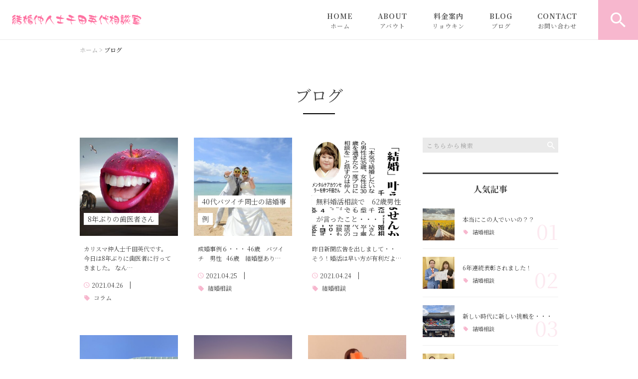

--- FILE ---
content_type: text/html; charset=UTF-8
request_url: https://nakoudoshi-chida.com/blog-achive/page/4/
body_size: 15056
content:
<!DOCTYPE html>
<html lang="ja">
<head>
<meta charset="UTF-8" />
<meta name="viewport" content="width=device-width, initial-scale=1 viewport-fit=cover">
<meta name="format-detection" content="telephone=no">
<link rel="pingback" href="https://nakoudoshi-chida.com/jetb/xmlrpc.php" />
<link rel="shortcut icon" href="https://nakoudoshi-chida.com/jetb/wp-content/uploads/2021/02/favicon.ico" />
<link rel="apple-touch-icon-precomposed" href="https://nakoudoshi-chida.com/jetb/wp-content/uploads/2021/02/2bf4be7ab16c78e1d432ca215ec4f8a8.png" />

<title>ブログ | 結婚仲人士千田英代相談室 - パート 4</title>

		<!-- All in One SEO 4.1.6.2 -->
		<meta name="robots" content="noindex, nofollow, max-snippet:-1, max-image-preview:large, max-video-preview:-1" />
		<link rel="canonical" href="https://nakoudoshi-chida.com/blog-achive/" />
		<meta property="og:locale" content="ja_JP" />
		<meta property="og:site_name" content="結婚仲人士千田英代相談室 | 成婚率優秀として5年連続で表彰されています！実績ある地域密着型のカリスマ結婚仲人士が、本気で結婚したい方に向け、人と人を結ぶお手伝いはもちろん、メンタルケアカウンセラーの資格を活かし婚活の相談やメンタルケアにも丁寧にお応えします。「プロポーズされました！」と成婚者様続出中。安心な成功報酬制なのでお気軽にご相談ください。" />
		<meta property="og:type" content="activity" />
		<meta property="og:title" content="ブログ | 結婚仲人士千田英代相談室 - パート 4" />
		<meta property="og:url" content="https://nakoudoshi-chida.com/blog-achive/" />
		<meta property="og:image" content="https://nakoudoshi-chida.com/jetb/wp-content/uploads/2021/02/no-image1.jpg" />
		<meta property="og:image:secure_url" content="https://nakoudoshi-chida.com/jetb/wp-content/uploads/2021/02/no-image1.jpg" />
		<meta property="og:image:width" content="400" />
		<meta property="og:image:height" content="400" />
		<meta name="twitter:card" content="summary" />
		<meta name="twitter:title" content="ブログ | 結婚仲人士千田英代相談室 - パート 4" />
		<meta name="twitter:image" content="https://nakoudoshi-chida.com/jetb/wp-content/uploads/2021/02/no-image1.jpg" />
		<script type="application/ld+json" class="aioseo-schema">
			{"@context":"https:\/\/schema.org","@graph":[{"@type":"WebSite","@id":"https:\/\/nakoudoshi-chida.com\/#website","url":"https:\/\/nakoudoshi-chida.com\/","name":"\u7d50\u5a5a\u4ef2\u4eba\u58eb\u5343\u7530\u82f1\u4ee3\u76f8\u8ac7\u5ba4","description":"\u6210\u5a5a\u7387\u512a\u79c0\u3068\u3057\u30665\u5e74\u9023\u7d9a\u3067\u8868\u5f70\u3055\u308c\u3066\u3044\u307e\u3059\uff01\u5b9f\u7e3e\u3042\u308b\u5730\u57df\u5bc6\u7740\u578b\u306e\u30ab\u30ea\u30b9\u30de\u7d50\u5a5a\u4ef2\u4eba\u58eb\u304c\u3001\u672c\u6c17\u3067\u7d50\u5a5a\u3057\u305f\u3044\u65b9\u306b\u5411\u3051\u3001\u4eba\u3068\u4eba\u3092\u7d50\u3076\u304a\u624b\u4f1d\u3044\u306f\u3082\u3061\u308d\u3093\u3001\u30e1\u30f3\u30bf\u30eb\u30b1\u30a2\u30ab\u30a6\u30f3\u30bb\u30e9\u30fc\u306e\u8cc7\u683c\u3092\u6d3b\u304b\u3057\u5a5a\u6d3b\u306e\u76f8\u8ac7\u3084\u30e1\u30f3\u30bf\u30eb\u30b1\u30a2\u306b\u3082\u4e01\u5be7\u306b\u304a\u5fdc\u3048\u3057\u307e\u3059\u3002\u300c\u30d7\u30ed\u30dd\u30fc\u30ba\u3055\u308c\u307e\u3057\u305f\uff01\u300d\u3068\u6210\u5a5a\u8005\u69d8\u7d9a\u51fa\u4e2d\u3002\u5b89\u5fc3\u306a\u6210\u529f\u5831\u916c\u5236\u306a\u306e\u3067\u304a\u6c17\u8efd\u306b\u3054\u76f8\u8ac7\u304f\u3060\u3055\u3044\u3002","inLanguage":"ja","publisher":{"@id":"https:\/\/nakoudoshi-chida.com\/#person"}},{"@type":"Person","@id":"https:\/\/nakoudoshi-chida.com\/#person","name":"\u5343\u7530\u82f1\u4ee3","image":{"@type":"ImageObject","@id":"https:\/\/nakoudoshi-chida.com\/blog-achive\/#personImage","url":"https:\/\/secure.gravatar.com\/avatar\/7f254798ed27f890bb4a179b5310a793?s=96&d=mm&r=g","width":96,"height":96,"caption":"\u5343\u7530\u82f1\u4ee3"}},{"@type":"BreadcrumbList","@id":"https:\/\/nakoudoshi-chida.com\/blog-achive\/#breadcrumblist","itemListElement":[{"@type":"ListItem","@id":"https:\/\/nakoudoshi-chida.com\/#listItem","position":1,"item":{"@type":"WebPage","@id":"https:\/\/nakoudoshi-chida.com\/","name":"\u30db\u30fc\u30e0","description":"\u6210\u5a5a\u7387\u512a\u79c0\u3068\u3057\u30665\u5e74\u9023\u7d9a\u3067\u8868\u5f70\u3055\u308c\u3066\u3044\u307e\u3059\uff01\u5b9f\u7e3e\u3042\u308b\u5730\u57df\u5bc6\u7740\u578b\u306e\u30ab\u30ea\u30b9\u30de\u7d50\u5a5a\u4ef2\u4eba\u58eb\u304c\u3001\u672c\u6c17\u3067\u7d50\u5a5a\u3057\u305f\u3044\u65b9\u306b\u5411\u3051\u3001\u4eba\u3068\u4eba\u3092\u7d50\u3076\u304a\u624b\u4f1d\u3044\u306f\u3082\u3061\u308d\u3093\u3001\u30e1\u30f3\u30bf\u30eb\u30b1\u30a2\u30ab\u30a6\u30f3\u30bb\u30e9\u30fc\u306e\u8cc7\u683c\u3092\u6d3b\u304b\u3057\u5a5a\u6d3b\u306e\u76f8\u8ac7\u3084\u30e1\u30f3\u30bf\u30eb\u30b1\u30a2\u306b\u3082\u4e01\u5be7\u306b\u304a\u5fdc\u3048\u3057\u307e\u3059\u3002\u300c\u30d7\u30ed\u30dd\u30fc\u30ba\u3055\u308c\u307e\u3057\u305f\uff01\u300d\u3068\u6210\u5a5a\u8005\u69d8\u7d9a\u51fa\u4e2d\u3002\u5b89\u5fc3\u306a\u6210\u529f\u5831\u916c\u5236\u306a\u306e\u3067\u304a\u6c17\u8efd\u306b\u3054\u76f8\u8ac7\u304f\u3060\u3055\u3044\u3002 - \u30d1\u30fc\u30c8 4","url":"https:\/\/nakoudoshi-chida.com\/"},"nextItem":"https:\/\/nakoudoshi-chida.com\/blog-achive\/#listItem"},{"@type":"ListItem","@id":"https:\/\/nakoudoshi-chida.com\/blog-achive\/#listItem","position":2,"item":{"@type":"WebPage","@id":"https:\/\/nakoudoshi-chida.com\/blog-achive\/","name":"\u30d6\u30ed\u30b0","url":"https:\/\/nakoudoshi-chida.com\/blog-achive\/"},"previousItem":"https:\/\/nakoudoshi-chida.com\/#listItem"}]},{"@type":"WebPage","@id":"https:\/\/nakoudoshi-chida.com\/blog-achive\/#webpage","url":"https:\/\/nakoudoshi-chida.com\/blog-achive\/","name":"\u30d6\u30ed\u30b0 | \u7d50\u5a5a\u4ef2\u4eba\u58eb\u5343\u7530\u82f1\u4ee3\u76f8\u8ac7\u5ba4 - \u30d1\u30fc\u30c8 4","inLanguage":"ja","isPartOf":{"@id":"https:\/\/nakoudoshi-chida.com\/#website"},"breadcrumb":{"@id":"https:\/\/nakoudoshi-chida.com\/blog-achive\/#breadcrumblist"},"image":{"@type":"ImageObject","@id":"https:\/\/nakoudoshi-chida.com\/#mainImage","url":"https:\/\/nakoudoshi-chida.com\/jetb\/wp-content\/uploads\/2021\/02\/sub1.jpg","width":2000,"height":200},"primaryImageOfPage":{"@id":"https:\/\/nakoudoshi-chida.com\/blog-achive\/#mainImage"},"datePublished":"1970-01-01T00:00:00+09:00","dateModified":"1970-01-01T00:00:00+09:00"}]}
		</script>
		<script type="text/javascript" >
			window.ga=window.ga||function(){(ga.q=ga.q||[]).push(arguments)};ga.l=+new Date;
			ga('create', "1", 'auto');
			ga('send', 'pageview');
		</script>
		<script async src="https://www.google-analytics.com/analytics.js"></script>
		<!-- All in One SEO -->

<link rel='dns-prefetch' href='//yubinbango.github.io' />
<link rel='dns-prefetch' href='//static.addtoany.com' />
<link rel='dns-prefetch' href='//s.w.org' />
<link rel="alternate" type="application/rss+xml" title="結婚仲人士千田英代相談室 &raquo; フィード" href="https://nakoudoshi-chida.com/feed/" />
<link rel="alternate" type="application/rss+xml" title="結婚仲人士千田英代相談室 &raquo; コメントフィード" href="https://nakoudoshi-chida.com/comments/feed/" />
<script type="text/javascript">
window._wpemojiSettings = {"baseUrl":"https:\/\/s.w.org\/images\/core\/emoji\/13.1.0\/72x72\/","ext":".png","svgUrl":"https:\/\/s.w.org\/images\/core\/emoji\/13.1.0\/svg\/","svgExt":".svg","source":{"concatemoji":"https:\/\/nakoudoshi-chida.com\/jetb\/wp-includes\/js\/wp-emoji-release.min.js?ver=5.9.12"}};
/*! This file is auto-generated */
!function(e,a,t){var n,r,o,i=a.createElement("canvas"),p=i.getContext&&i.getContext("2d");function s(e,t){var a=String.fromCharCode;p.clearRect(0,0,i.width,i.height),p.fillText(a.apply(this,e),0,0);e=i.toDataURL();return p.clearRect(0,0,i.width,i.height),p.fillText(a.apply(this,t),0,0),e===i.toDataURL()}function c(e){var t=a.createElement("script");t.src=e,t.defer=t.type="text/javascript",a.getElementsByTagName("head")[0].appendChild(t)}for(o=Array("flag","emoji"),t.supports={everything:!0,everythingExceptFlag:!0},r=0;r<o.length;r++)t.supports[o[r]]=function(e){if(!p||!p.fillText)return!1;switch(p.textBaseline="top",p.font="600 32px Arial",e){case"flag":return s([127987,65039,8205,9895,65039],[127987,65039,8203,9895,65039])?!1:!s([55356,56826,55356,56819],[55356,56826,8203,55356,56819])&&!s([55356,57332,56128,56423,56128,56418,56128,56421,56128,56430,56128,56423,56128,56447],[55356,57332,8203,56128,56423,8203,56128,56418,8203,56128,56421,8203,56128,56430,8203,56128,56423,8203,56128,56447]);case"emoji":return!s([10084,65039,8205,55357,56613],[10084,65039,8203,55357,56613])}return!1}(o[r]),t.supports.everything=t.supports.everything&&t.supports[o[r]],"flag"!==o[r]&&(t.supports.everythingExceptFlag=t.supports.everythingExceptFlag&&t.supports[o[r]]);t.supports.everythingExceptFlag=t.supports.everythingExceptFlag&&!t.supports.flag,t.DOMReady=!1,t.readyCallback=function(){t.DOMReady=!0},t.supports.everything||(n=function(){t.readyCallback()},a.addEventListener?(a.addEventListener("DOMContentLoaded",n,!1),e.addEventListener("load",n,!1)):(e.attachEvent("onload",n),a.attachEvent("onreadystatechange",function(){"complete"===a.readyState&&t.readyCallback()})),(n=t.source||{}).concatemoji?c(n.concatemoji):n.wpemoji&&n.twemoji&&(c(n.twemoji),c(n.wpemoji)))}(window,document,window._wpemojiSettings);
</script>
<style type="text/css">
img.wp-smiley,
img.emoji {
	display: inline !important;
	border: none !important;
	box-shadow: none !important;
	height: 1em !important;
	width: 1em !important;
	margin: 0 0.07em !important;
	vertical-align: -0.1em !important;
	background: none !important;
	padding: 0 !important;
}
</style>
	<link rel='stylesheet' id='colorbox-theme1-css'  href='https://nakoudoshi-chida.com/jetb/wp-content/plugins/jquery-colorbox/themes/theme1/colorbox.css?ver=4.6.2' type='text/css' media='screen' />
<link rel='stylesheet' id='wp-block-library-css'  href='https://nakoudoshi-chida.com/jetb/wp-includes/css/dist/block-library/style.min.css?ver=5.9.12' type='text/css' media='all' />
<style id='wp-block-library-theme-inline-css' type='text/css'>
.wp-block-audio figcaption{color:#555;font-size:13px;text-align:center}.is-dark-theme .wp-block-audio figcaption{color:hsla(0,0%,100%,.65)}.wp-block-code>code{font-family:Menlo,Consolas,monaco,monospace;color:#1e1e1e;padding:.8em 1em;border:1px solid #ddd;border-radius:4px}.wp-block-embed figcaption{color:#555;font-size:13px;text-align:center}.is-dark-theme .wp-block-embed figcaption{color:hsla(0,0%,100%,.65)}.blocks-gallery-caption{color:#555;font-size:13px;text-align:center}.is-dark-theme .blocks-gallery-caption{color:hsla(0,0%,100%,.65)}.wp-block-image figcaption{color:#555;font-size:13px;text-align:center}.is-dark-theme .wp-block-image figcaption{color:hsla(0,0%,100%,.65)}.wp-block-pullquote{border-top:4px solid;border-bottom:4px solid;margin-bottom:1.75em;color:currentColor}.wp-block-pullquote__citation,.wp-block-pullquote cite,.wp-block-pullquote footer{color:currentColor;text-transform:uppercase;font-size:.8125em;font-style:normal}.wp-block-quote{border-left:.25em solid;margin:0 0 1.75em;padding-left:1em}.wp-block-quote cite,.wp-block-quote footer{color:currentColor;font-size:.8125em;position:relative;font-style:normal}.wp-block-quote.has-text-align-right{border-left:none;border-right:.25em solid;padding-left:0;padding-right:1em}.wp-block-quote.has-text-align-center{border:none;padding-left:0}.wp-block-quote.is-large,.wp-block-quote.is-style-large,.wp-block-quote.is-style-plain{border:none}.wp-block-search .wp-block-search__label{font-weight:700}.wp-block-group:where(.has-background){padding:1.25em 2.375em}.wp-block-separator{border:none;border-bottom:2px solid;margin-left:auto;margin-right:auto;opacity:.4}.wp-block-separator:not(.is-style-wide):not(.is-style-dots){width:100px}.wp-block-separator.has-background:not(.is-style-dots){border-bottom:none;height:1px}.wp-block-separator.has-background:not(.is-style-wide):not(.is-style-dots){height:2px}.wp-block-table thead{border-bottom:3px solid}.wp-block-table tfoot{border-top:3px solid}.wp-block-table td,.wp-block-table th{padding:.5em;border:1px solid;word-break:normal}.wp-block-table figcaption{color:#555;font-size:13px;text-align:center}.is-dark-theme .wp-block-table figcaption{color:hsla(0,0%,100%,.65)}.wp-block-video figcaption{color:#555;font-size:13px;text-align:center}.is-dark-theme .wp-block-video figcaption{color:hsla(0,0%,100%,.65)}.wp-block-template-part.has-background{padding:1.25em 2.375em;margin-top:0;margin-bottom:0}
</style>
<style id='global-styles-inline-css' type='text/css'>
body{--wp--preset--color--black: #000000;--wp--preset--color--cyan-bluish-gray: #abb8c3;--wp--preset--color--white: #ffffff;--wp--preset--color--pale-pink: #f78da7;--wp--preset--color--vivid-red: #cf2e2e;--wp--preset--color--luminous-vivid-orange: #ff6900;--wp--preset--color--luminous-vivid-amber: #fcb900;--wp--preset--color--light-green-cyan: #7bdcb5;--wp--preset--color--vivid-green-cyan: #00d084;--wp--preset--color--pale-cyan-blue: #8ed1fc;--wp--preset--color--vivid-cyan-blue: #0693e3;--wp--preset--color--vivid-purple: #9b51e0;--wp--preset--gradient--vivid-cyan-blue-to-vivid-purple: linear-gradient(135deg,rgba(6,147,227,1) 0%,rgb(155,81,224) 100%);--wp--preset--gradient--light-green-cyan-to-vivid-green-cyan: linear-gradient(135deg,rgb(122,220,180) 0%,rgb(0,208,130) 100%);--wp--preset--gradient--luminous-vivid-amber-to-luminous-vivid-orange: linear-gradient(135deg,rgba(252,185,0,1) 0%,rgba(255,105,0,1) 100%);--wp--preset--gradient--luminous-vivid-orange-to-vivid-red: linear-gradient(135deg,rgba(255,105,0,1) 0%,rgb(207,46,46) 100%);--wp--preset--gradient--very-light-gray-to-cyan-bluish-gray: linear-gradient(135deg,rgb(238,238,238) 0%,rgb(169,184,195) 100%);--wp--preset--gradient--cool-to-warm-spectrum: linear-gradient(135deg,rgb(74,234,220) 0%,rgb(151,120,209) 20%,rgb(207,42,186) 40%,rgb(238,44,130) 60%,rgb(251,105,98) 80%,rgb(254,248,76) 100%);--wp--preset--gradient--blush-light-purple: linear-gradient(135deg,rgb(255,206,236) 0%,rgb(152,150,240) 100%);--wp--preset--gradient--blush-bordeaux: linear-gradient(135deg,rgb(254,205,165) 0%,rgb(254,45,45) 50%,rgb(107,0,62) 100%);--wp--preset--gradient--luminous-dusk: linear-gradient(135deg,rgb(255,203,112) 0%,rgb(199,81,192) 50%,rgb(65,88,208) 100%);--wp--preset--gradient--pale-ocean: linear-gradient(135deg,rgb(255,245,203) 0%,rgb(182,227,212) 50%,rgb(51,167,181) 100%);--wp--preset--gradient--electric-grass: linear-gradient(135deg,rgb(202,248,128) 0%,rgb(113,206,126) 100%);--wp--preset--gradient--midnight: linear-gradient(135deg,rgb(2,3,129) 0%,rgb(40,116,252) 100%);--wp--preset--duotone--dark-grayscale: url('#wp-duotone-dark-grayscale');--wp--preset--duotone--grayscale: url('#wp-duotone-grayscale');--wp--preset--duotone--purple-yellow: url('#wp-duotone-purple-yellow');--wp--preset--duotone--blue-red: url('#wp-duotone-blue-red');--wp--preset--duotone--midnight: url('#wp-duotone-midnight');--wp--preset--duotone--magenta-yellow: url('#wp-duotone-magenta-yellow');--wp--preset--duotone--purple-green: url('#wp-duotone-purple-green');--wp--preset--duotone--blue-orange: url('#wp-duotone-blue-orange');--wp--preset--font-size--small: 13px;--wp--preset--font-size--medium: 20px;--wp--preset--font-size--large: 36px;--wp--preset--font-size--x-large: 42px;}.has-black-color{color: var(--wp--preset--color--black) !important;}.has-cyan-bluish-gray-color{color: var(--wp--preset--color--cyan-bluish-gray) !important;}.has-white-color{color: var(--wp--preset--color--white) !important;}.has-pale-pink-color{color: var(--wp--preset--color--pale-pink) !important;}.has-vivid-red-color{color: var(--wp--preset--color--vivid-red) !important;}.has-luminous-vivid-orange-color{color: var(--wp--preset--color--luminous-vivid-orange) !important;}.has-luminous-vivid-amber-color{color: var(--wp--preset--color--luminous-vivid-amber) !important;}.has-light-green-cyan-color{color: var(--wp--preset--color--light-green-cyan) !important;}.has-vivid-green-cyan-color{color: var(--wp--preset--color--vivid-green-cyan) !important;}.has-pale-cyan-blue-color{color: var(--wp--preset--color--pale-cyan-blue) !important;}.has-vivid-cyan-blue-color{color: var(--wp--preset--color--vivid-cyan-blue) !important;}.has-vivid-purple-color{color: var(--wp--preset--color--vivid-purple) !important;}.has-black-background-color{background-color: var(--wp--preset--color--black) !important;}.has-cyan-bluish-gray-background-color{background-color: var(--wp--preset--color--cyan-bluish-gray) !important;}.has-white-background-color{background-color: var(--wp--preset--color--white) !important;}.has-pale-pink-background-color{background-color: var(--wp--preset--color--pale-pink) !important;}.has-vivid-red-background-color{background-color: var(--wp--preset--color--vivid-red) !important;}.has-luminous-vivid-orange-background-color{background-color: var(--wp--preset--color--luminous-vivid-orange) !important;}.has-luminous-vivid-amber-background-color{background-color: var(--wp--preset--color--luminous-vivid-amber) !important;}.has-light-green-cyan-background-color{background-color: var(--wp--preset--color--light-green-cyan) !important;}.has-vivid-green-cyan-background-color{background-color: var(--wp--preset--color--vivid-green-cyan) !important;}.has-pale-cyan-blue-background-color{background-color: var(--wp--preset--color--pale-cyan-blue) !important;}.has-vivid-cyan-blue-background-color{background-color: var(--wp--preset--color--vivid-cyan-blue) !important;}.has-vivid-purple-background-color{background-color: var(--wp--preset--color--vivid-purple) !important;}.has-black-border-color{border-color: var(--wp--preset--color--black) !important;}.has-cyan-bluish-gray-border-color{border-color: var(--wp--preset--color--cyan-bluish-gray) !important;}.has-white-border-color{border-color: var(--wp--preset--color--white) !important;}.has-pale-pink-border-color{border-color: var(--wp--preset--color--pale-pink) !important;}.has-vivid-red-border-color{border-color: var(--wp--preset--color--vivid-red) !important;}.has-luminous-vivid-orange-border-color{border-color: var(--wp--preset--color--luminous-vivid-orange) !important;}.has-luminous-vivid-amber-border-color{border-color: var(--wp--preset--color--luminous-vivid-amber) !important;}.has-light-green-cyan-border-color{border-color: var(--wp--preset--color--light-green-cyan) !important;}.has-vivid-green-cyan-border-color{border-color: var(--wp--preset--color--vivid-green-cyan) !important;}.has-pale-cyan-blue-border-color{border-color: var(--wp--preset--color--pale-cyan-blue) !important;}.has-vivid-cyan-blue-border-color{border-color: var(--wp--preset--color--vivid-cyan-blue) !important;}.has-vivid-purple-border-color{border-color: var(--wp--preset--color--vivid-purple) !important;}.has-vivid-cyan-blue-to-vivid-purple-gradient-background{background: var(--wp--preset--gradient--vivid-cyan-blue-to-vivid-purple) !important;}.has-light-green-cyan-to-vivid-green-cyan-gradient-background{background: var(--wp--preset--gradient--light-green-cyan-to-vivid-green-cyan) !important;}.has-luminous-vivid-amber-to-luminous-vivid-orange-gradient-background{background: var(--wp--preset--gradient--luminous-vivid-amber-to-luminous-vivid-orange) !important;}.has-luminous-vivid-orange-to-vivid-red-gradient-background{background: var(--wp--preset--gradient--luminous-vivid-orange-to-vivid-red) !important;}.has-very-light-gray-to-cyan-bluish-gray-gradient-background{background: var(--wp--preset--gradient--very-light-gray-to-cyan-bluish-gray) !important;}.has-cool-to-warm-spectrum-gradient-background{background: var(--wp--preset--gradient--cool-to-warm-spectrum) !important;}.has-blush-light-purple-gradient-background{background: var(--wp--preset--gradient--blush-light-purple) !important;}.has-blush-bordeaux-gradient-background{background: var(--wp--preset--gradient--blush-bordeaux) !important;}.has-luminous-dusk-gradient-background{background: var(--wp--preset--gradient--luminous-dusk) !important;}.has-pale-ocean-gradient-background{background: var(--wp--preset--gradient--pale-ocean) !important;}.has-electric-grass-gradient-background{background: var(--wp--preset--gradient--electric-grass) !important;}.has-midnight-gradient-background{background: var(--wp--preset--gradient--midnight) !important;}.has-small-font-size{font-size: var(--wp--preset--font-size--small) !important;}.has-medium-font-size{font-size: var(--wp--preset--font-size--medium) !important;}.has-large-font-size{font-size: var(--wp--preset--font-size--large) !important;}.has-x-large-font-size{font-size: var(--wp--preset--font-size--x-large) !important;}
</style>
<link rel='stylesheet' id='contact-form-7-css'  href='https://nakoudoshi-chida.com/jetb/wp-content/plugins/contact-form-7/includes/css/styles.css?ver=5.5.4' type='text/css' media='all' />
<link rel='stylesheet' id='wp-pagenavi-css'  href='https://nakoudoshi-chida.com/jetb/wp-content/plugins/wp-pagenavi/pagenavi-css.css?ver=2.70' type='text/css' media='all' />
<link rel='stylesheet' id='ez-icomoon-css'  href='https://nakoudoshi-chida.com/jetb/wp-content/plugins/easy-table-of-contents/vendor/icomoon/style.min.css?ver=2.0.17' type='text/css' media='all' />
<link rel='stylesheet' id='ez-toc-css'  href='https://nakoudoshi-chida.com/jetb/wp-content/plugins/easy-table-of-contents/assets/css/screen.min.css?ver=2.0.17' type='text/css' media='all' />
<style id='ez-toc-inline-css' type='text/css'>
div#ez-toc-container p.ez-toc-title {font-size: 120%;}div#ez-toc-container p.ez-toc-title {font-weight: 500;}div#ez-toc-container ul li {font-size: 95%;}
</style>
<link rel='stylesheet' id='Jet_CMS_style-css'  href='https://nakoudoshi-chida.com/jetb/wp-content/themes/Jet_cms_media_c/style.css?ver=5.9.12' type='text/css' media='all' />
<link rel='stylesheet' id='tablepress-default-css'  href='https://nakoudoshi-chida.com/jetb/wp-content/plugins/tablepress/css/default.min.css?ver=1.14' type='text/css' media='all' />
<link rel='stylesheet' id='addtoany-css'  href='https://nakoudoshi-chida.com/jetb/wp-content/plugins/add-to-any/addtoany.min.css?ver=1.16' type='text/css' media='all' />
<script type='text/javascript' src='https://nakoudoshi-chida.com/jetb/wp-includes/js/jquery/jquery.min.js?ver=3.6.0' id='jquery-core-js'></script>
<script type='text/javascript' src='https://nakoudoshi-chida.com/jetb/wp-includes/js/jquery/jquery-migrate.min.js?ver=3.3.2' id='jquery-migrate-js'></script>
<script type='text/javascript' id='colorbox-js-extra'>
/* <![CDATA[ */
var jQueryColorboxSettingsArray = {"jQueryColorboxVersion":"4.6.2","colorboxInline":"false","colorboxIframe":"false","colorboxGroupId":"","colorboxTitle":"","colorboxWidth":"false","colorboxHeight":"false","colorboxMaxWidth":"false","colorboxMaxHeight":"false","colorboxSlideshow":"false","colorboxSlideshowAuto":"false","colorboxScalePhotos":"true","colorboxPreloading":"false","colorboxOverlayClose":"true","colorboxLoop":"true","colorboxEscKey":"true","colorboxArrowKey":"true","colorboxScrolling":"true","colorboxOpacity":"0.85","colorboxTransition":"elastic","colorboxSpeed":"350","colorboxSlideshowSpeed":"2500","colorboxClose":"close","colorboxNext":"next","colorboxPrevious":"previous","colorboxSlideshowStart":"start slideshow","colorboxSlideshowStop":"stop slideshow","colorboxCurrent":"{current} of {total} images","colorboxXhrError":"This content failed to load.","colorboxImgError":"This image failed to load.","colorboxImageMaxWidth":"95%","colorboxImageMaxHeight":"95%","colorboxImageHeight":"false","colorboxImageWidth":"false","colorboxLinkHeight":"false","colorboxLinkWidth":"false","colorboxInitialHeight":"100","colorboxInitialWidth":"300","autoColorboxJavaScript":"","autoHideFlash":"","autoColorbox":"true","autoColorboxGalleries":"","addZoomOverlay":"","useGoogleJQuery":"","colorboxAddClassToLinks":""};
/* ]]> */
</script>
<script type='text/javascript' src='https://nakoudoshi-chida.com/jetb/wp-content/plugins/jquery-colorbox/js/jquery.colorbox-min.js?ver=1.4.33' id='colorbox-js'></script>
<script type='text/javascript' src='https://nakoudoshi-chida.com/jetb/wp-content/plugins/jquery-colorbox/js/jquery-colorbox-wrapper-min.js?ver=4.6.2' id='colorbox-wrapper-js'></script>
<script type='text/javascript' id='addtoany-core-js-before'>
window.a2a_config=window.a2a_config||{};a2a_config.callbacks=[];a2a_config.overlays=[];a2a_config.templates={};a2a_localize = {
	Share: "共有",
	Save: "ブックマーク",
	Subscribe: "購読",
	Email: "メール",
	Bookmark: "ブックマーク",
	ShowAll: "すべて表示する",
	ShowLess: "小さく表示する",
	FindServices: "サービスを探す",
	FindAnyServiceToAddTo: "追加するサービスを今すぐ探す",
	PoweredBy: "Powered by",
	ShareViaEmail: "メールでシェアする",
	SubscribeViaEmail: "メールで購読する",
	BookmarkInYourBrowser: "ブラウザにブックマーク",
	BookmarkInstructions: "このページをブックマークするには、 Ctrl+D または \u2318+D を押下。",
	AddToYourFavorites: "お気に入りに追加",
	SendFromWebOrProgram: "任意のメールアドレスまたはメールプログラムから送信",
	EmailProgram: "メールプログラム",
	More: "詳細&#8230;",
	ThanksForSharing: "共有ありがとうございます !",
	ThanksForFollowing: "フォローありがとうございます !"
};
</script>
<script type='text/javascript' async src='https://static.addtoany.com/menu/page.js' id='addtoany-core-js'></script>
<script type='text/javascript' async src='https://nakoudoshi-chida.com/jetb/wp-content/plugins/add-to-any/addtoany.min.js?ver=1.1' id='addtoany-jquery-js'></script>
<link rel="https://api.w.org/" href="https://nakoudoshi-chida.com/wp-json/" /><link rel="alternate" type="application/json" href="https://nakoudoshi-chida.com/wp-json/wp/v2/pages/1774" /><link rel="EditURI" type="application/rsd+xml" title="RSD" href="https://nakoudoshi-chida.com/jetb/xmlrpc.php?rsd" />
<link rel="wlwmanifest" type="application/wlwmanifest+xml" href="https://nakoudoshi-chida.com/jetb/wp-includes/wlwmanifest.xml" /> 
<meta name="generator" content="WordPress 5.9.12" />
<link rel='shortlink' href='https://nakoudoshi-chida.com/?p=1774' />
<link rel="alternate" type="application/json+oembed" href="https://nakoudoshi-chida.com/wp-json/oembed/1.0/embed?url=https%3A%2F%2Fnakoudoshi-chida.com%2Fblog-achive%2F" />
<link rel="alternate" type="text/xml+oembed" href="https://nakoudoshi-chida.com/wp-json/oembed/1.0/embed?url=https%3A%2F%2Fnakoudoshi-chida.com%2Fblog-achive%2F&#038;format=xml" />
<!-- Analytics by WP-Statistics v13.1.4 - https://wp-statistics.com/ -->

<!-- BEGIN: WP Social Bookmarking Light HEAD --><script>
    (function (d, s, id) {
        var js, fjs = d.getElementsByTagName(s)[0];
        if (d.getElementById(id)) return;
        js = d.createElement(s);
        js.id = id;
        js.src = "//connect.facebook.net/en_US/sdk.js#xfbml=1&version=v2.7";
        fjs.parentNode.insertBefore(js, fjs);
    }(document, 'script', 'facebook-jssdk'));
</script>
<style type="text/css">.wp_social_bookmarking_light{
    border: 0 !important;
    padding: 10px 0 20px 0 !important;
    margin: 0 !important;
}
.wp_social_bookmarking_light div{
    float: left !important;
    border: 0 !important;
    padding: 0 !important;
    margin: 0 5px 0px 0 !important;
    min-height: 30px !important;
    line-height: 18px !important;
    text-indent: 0 !important;
}
.wp_social_bookmarking_light img{
    border: 0 !important;
    padding: 0;
    margin: 0;
    vertical-align: top !important;
}
.wp_social_bookmarking_light_clear{
    clear: both !important;
}
#fb-root{
    display: none;
}
.wsbl_facebook_like iframe{
    max-width: none !important;
}
.wsbl_pinterest a{
    border: 0px !important;
}
</style>
<!-- END: WP Social Bookmarking Light HEAD -->

<link href="https://fonts.googleapis.com/css?family=Noto+Serif+JP:400,500,700&display=swap" rel="stylesheet">

<link rel="stylesheet" href="https://nakoudoshi-chida.com/jetb/wp-content/themes/Jet_cms_media_c/css/icon.css">
<link rel="stylesheet" href="https://fonts.googleapis.com/icon?family=Material+Icons">
<link rel="stylesheet" href="https://nakoudoshi-chida.com/jetb/wp-content/themes/Jet_cms_media_c/css/animate.min.css">

<!--全体共通-->
<link rel="stylesheet" href="https://jetb.co.jp/media-king/c/css/header_footer_side.css">
<link rel="stylesheet" href="https://jetb.co.jp/media-king/c/css/single_page.css">
<link rel="stylesheet" href="https://jetb.co.jp/media-king/c/css/other.css">
<link rel="stylesheet" href="https://jetb.co.jp/media-king/c/css/jetb_announce.css">
<link rel="stylesheet" href="https://jetb.co.jp/media-king/c/css/jetb_maincontents.css">


<link rel="stylesheet" href="https://jetb.co.jp/media-king/c/css/jet_AddQuicktags.css" type="text/css" />
<link rel="stylesheet" href="https://nakoudoshi-chida.com/jetb/wp-content/themes/Jet_cms_media_c/Jet_Tpl_style.css" type="text/css" />
<link rel="stylesheet" href="https://jetb.co.jp/media-king/c/css/common.css" type="text/css" />
<link rel="stylesheet" href="https://nakoudoshi-chida.com/jetb/wp-content/themes/Jet_cms_media_c/custom/custom.css" type="text/css" />

<!-- Global site tag (gtag.js) - Google Analytics -->
<script async src="https://www.googletagmanager.com/gtag/js?id=G-86VM2NKVJ6"></script>
<script>
  window.dataLayer = window.dataLayer || [];
  function gtag(){dataLayer.push(arguments);}
  gtag('js', new Date());

  gtag('config', 'G-86VM2NKVJ6');
</script>

</head>
<body class="paged page-template page-template-tpl page-template-new_article page-template-tplnew_article-php page page-id-1774 paged-4 page-paged-4" ontouchstart="">
	<div id="top" class="allwrapper">
		<header id="upper" class="cf">
			<h1 class="logo">
				<a href="https://nakoudoshi-chida.com/">
					<img src="https://nakoudoshi-chida.com/jetb/wp-content/uploads/2021/03/logo-2.png" alt="結婚仲人士千田英代相談室">
				</a>
			</h1>

			<div class="menu-trigger" href="#">
				<div class="trigger_wrap">
					<span></span>
					<span></span>
					<span></span>
					<p>MENU</p>
				</div>
			</div>

			<nav class="g_nav cf">
				
				<ul id="menu-%e3%82%b0%e3%83%ad%e3%83%bc%e3%83%90%e3%83%ab%e3%83%8a%e3%83%93" class="g_nav_menu menu"><li><a href="https://nakoudoshi-chida.com/">HOME<span>ホーム</span></a></li>
<li><a href="https://nakoudoshi-chida.com/about/">ABOUT<span>アバウト</span></a></li>
<li><a href="https://nakoudoshi-chida.com/%e6%96%99%e9%87%91%e6%a1%88%e5%86%85/">料金案内<span>リョウキン</span></a></li>
<li class="current"><a href="https://nakoudoshi-chida.com/blog-achive/" aria-current="page">BLOG<span>ブログ</span></a>
<ul class="sub-menu">
	<li><a href="https://nakoudoshi-chida.com/category/%e7%b5%90%e5%a9%9a%e7%9b%b8%e8%ab%87/">結婚相談</a></li>
	<li><a href="https://nakoudoshi-chida.com/category/news/">お知らせ</a></li>
	<li><a href="https://nakoudoshi-chida.com/category/pickup/">ピックアップ</a></li>
	<li><a href="https://nakoudoshi-chida.com/category/column/">コラム</a></li>
</ul>
</li>
<li><a href="https://nakoudoshi-chida.com/contact/">CONTACT<span>お問い合わせ</span></a></li>
</ul>
								<div id="head_search_btn" class="pt-A-bg">
					<p class="pt-A"></p>
				</div>
				<div class="head_search_wrap">
					<div class="flex_cont">
						<form action="https://nakoudoshi-chida.com/" method="get" id="head_searchform">
							<input id="head_words" type="text" name="s" placeholder="テキストを入力して検索" />
							<input id="head_searchBtn" type="submit" name="searchBtn" value="&#xf4a5;" />
						</form>
					</div>
				</div>
							</nav>
		</header>
<div id="archive_area">

<div class="bread_area">
	<div class="breadcrumbs" typeof="BreadcrumbList" vocab="https://schema.org/">
		<!-- Breadcrumb NavXT 7.0.2 -->
<span property="itemListElement" typeof="ListItem"><a property="item" typeof="WebPage" title="Go to 結婚仲人士千田英代相談室." href="https://nakoudoshi-chida.com" class="home" ><span property="name">ホーム</span></a><meta property="position" content="1"></span> &gt; <span class="post post-page current-item">ブログ</span>	</div>
</div>
<!--▼▼▼▼コンテンツエリア▼▼▼▼-->
<h2 id="page_title">
	<span>
		ブログ	</span>
</h2>

<div class="inner cf">
	<main class="archive_cont">
		<ul class="post_list">
						
			<li>
				<a class="post_head" href="https://nakoudoshi-chida.com/column/4365/">
					<h3 class="post_title">
						<span>8年ぶりの歯医者さん</span>
					</h3>
					<p class="img_box imgwrap" href="https://nakoudoshi-chida.com/column/4365/">
													<img src="https://nakoudoshi-chida.com/jetb/wp-content/uploads/2021/04/fantasy-2748828_1280-648x367.jpg" alt="8年ぶりの歯医者さん" />
											</p>
				</a>
				<div class="post_entry">
					<p class="post_txt">
						<a href="https://nakoudoshi-chida.com/column/4365/">
							カリスマ仲人士千田英代です。
今日は8年ぶりに歯医者に行ってきました。
なん…						</a>
					</p>
					<div class="post_info">
						<time class="day_entry">2021.04.26</time>
						<span>|</span>
						<div class="cat_entry">
																				<a class="archive_cat" href="https://nakoudoshi-chida.com/category/column">
								コラム							</a>
																									</div>
					</div>
				</div>
			</li>

			
			<li>
				<a class="post_head" href="https://nakoudoshi-chida.com/%e6%9c%aa%e5%88%86%e9%a1%9e/4360/">
					<h3 class="post_title">
						<span>40代バツイチ同士の結婚事例</span>
					</h3>
					<p class="img_box imgwrap" href="https://nakoudoshi-chida.com/%e6%9c%aa%e5%88%86%e9%a1%9e/4360/">
													<img src="https://nakoudoshi-chida.com/jetb/wp-content/uploads/2021/04/1-432x648.jpg" alt="40代バツイチ同士の結婚事例" />
											</p>
				</a>
				<div class="post_entry">
					<p class="post_txt">
						<a href="https://nakoudoshi-chida.com/%e6%9c%aa%e5%88%86%e9%a1%9e/4360/">
							成婚事例６・・・
46歳　バツイチ　男性
&nbsp;
46歳　結婚歴あり…						</a>
					</p>
					<div class="post_info">
						<time class="day_entry">2021.04.25</time>
						<span>|</span>
						<div class="cat_entry">
																				<a class="archive_cat" href="https://nakoudoshi-chida.com/category/%e7%b5%90%e5%a9%9a%e7%9b%b8%e8%ab%87">
								結婚相談							</a>
																									</div>
					</div>
				</div>
			</li>

			
			<li>
				<a class="post_head" href="https://nakoudoshi-chida.com/%e6%9c%aa%e5%88%86%e9%a1%9e/4353/">
					<h3 class="post_title">
						<span>無料婚活相談で　62歳男性が言ったこと・・・</span>
					</h3>
					<p class="img_box imgwrap" href="https://nakoudoshi-chida.com/%e6%9c%aa%e5%88%86%e9%a1%9e/4353/">
													<img src="https://nakoudoshi-chida.com/jetb/wp-content/uploads/2021/04/1-364x648.png" alt="無料婚活相談で　62歳男性が言ったこと・・・" />
											</p>
				</a>
				<div class="post_entry">
					<p class="post_txt">
						<a href="https://nakoudoshi-chida.com/%e6%9c%aa%e5%88%86%e9%a1%9e/4353/">
							昨日新聞広告を出しまして・・
&nbsp;

そう！婚活は早い方が有利だよ…						</a>
					</p>
					<div class="post_info">
						<time class="day_entry">2021.04.24</time>
						<span>|</span>
						<div class="cat_entry">
																				<a class="archive_cat" href="https://nakoudoshi-chida.com/category/%e7%b5%90%e5%a9%9a%e7%9b%b8%e8%ab%87">
								結婚相談							</a>
																									</div>
					</div>
				</div>
			</li>

			
			<li>
				<a class="post_head" href="https://nakoudoshi-chida.com/news/4341/">
					<h3 class="post_title">
						<span>国立新美術館に行ってきた！</span>
					</h3>
					<p class="img_box imgwrap" href="https://nakoudoshi-chida.com/news/4341/">
													<img src="https://nakoudoshi-chida.com/jetb/wp-content/uploads/2021/04/01ED6DD4-6451-4489-B0C8-38DCAE53CEBB-648x486.jpeg" alt="国立新美術館に行ってきた！" />
											</p>
				</a>
				<div class="post_entry">
					<p class="post_txt">
						<a href="https://nakoudoshi-chida.com/news/4341/">
							今日は、国立新美術館に行ってきました！

これね、ポスターとかでなく、ホント…						</a>
					</p>
					<div class="post_info">
						<time class="day_entry">2021.04.23</time>
						<span>|</span>
						<div class="cat_entry">
																				<a class="archive_cat" href="https://nakoudoshi-chida.com/category/news">
								お知らせ							</a>
																									</div>
					</div>
				</div>
			</li>

			
			<li>
				<a class="post_head" href="https://nakoudoshi-chida.com/pickup/4337/">
					<h3 class="post_title">
						<span>男性と一度も交際経験なしの女性の婚活</span>
					</h3>
					<p class="img_box imgwrap" href="https://nakoudoshi-chida.com/pickup/4337/">
													<img src="https://nakoudoshi-chida.com/jetb/wp-content/uploads/2021/03/photo-1494774157365-9e04c6720e47.jpg" alt="男性と一度も交際経験なしの女性の婚活" />
											</p>
				</a>
				<div class="post_entry">
					<p class="post_txt">
						<a href="https://nakoudoshi-chida.com/pickup/4337/">
							成婚事例５・・40歳女子
40歳　大学院卒　一人っ子　交際経験なし
&nbs…						</a>
					</p>
					<div class="post_info">
						<time class="day_entry">2021.04.22</time>
						<span>|</span>
						<div class="cat_entry">
																				<a class="archive_cat" href="https://nakoudoshi-chida.com/category/%e7%b5%90%e5%a9%9a%e7%9b%b8%e8%ab%87">
								結婚相談							</a>
																									</div>
					</div>
				</div>
			</li>

			
			<li>
				<a class="post_head" href="https://nakoudoshi-chida.com/%e6%9c%aa%e5%88%86%e9%a1%9e/4332/">
					<h3 class="post_title">
						<span>ストレス発散にカラオケ🎤</span>
					</h3>
					<p class="img_box imgwrap" href="https://nakoudoshi-chida.com/%e6%9c%aa%e5%88%86%e9%a1%9e/4332/">
													<img src="https://nakoudoshi-chida.com/jetb/wp-content/uploads/2021/04/9B2BE5AB-F545-4916-9679-E67FD0282CAC-365x648.jpeg" alt="ストレス発散にカラオケ🎤" />
											</p>
				</a>
				<div class="post_entry">
					<p class="post_txt">
						<a href="https://nakoudoshi-chida.com/%e6%9c%aa%e5%88%86%e9%a1%9e/4332/">
							今日は夜勤明けの娘から
ストレスピークだから付き合って！
と言われ、カラオケ…						</a>
					</p>
					<div class="post_info">
						<time class="day_entry">2021.04.21</time>
						<span>|</span>
						<div class="cat_entry">
																				<a class="archive_cat" href="https://nakoudoshi-chida.com/category/column">
								コラム							</a>
																									</div>
					</div>
				</div>
			</li>

			
			<li>
				<a class="post_head" href="https://nakoudoshi-chida.com/pickup/4325/">
					<h3 class="post_title">
						<span>社内恋愛ができない時代です</span>
					</h3>
					<p class="img_box imgwrap" href="https://nakoudoshi-chida.com/pickup/4325/">
													<img src="https://nakoudoshi-chida.com/jetb/wp-content/uploads/2021/04/photo-1515934751635-c81c6bc9a2d8.jpg" alt="社内恋愛ができない時代です" />
											</p>
				</a>
				<div class="post_entry">
					<p class="post_txt">
						<a href="https://nakoudoshi-chida.com/pickup/4325/">
							成婚事例４　社内恋愛ができない事実
36歳男子　大手企業勤務
&nbsp;…						</a>
					</p>
					<div class="post_info">
						<time class="day_entry">2021.04.20</time>
						<span>|</span>
						<div class="cat_entry">
																				<a class="archive_cat" href="https://nakoudoshi-chida.com/category/%e7%b5%90%e5%a9%9a%e7%9b%b8%e8%ab%87">
								結婚相談							</a>
																									</div>
					</div>
				</div>
			</li>

			
			<li>
				<a class="post_head" href="https://nakoudoshi-chida.com/%e6%9c%aa%e5%88%86%e9%a1%9e/4319/">
					<h3 class="post_title">
						<span>カリスマ仲人士も常に勉強です！</span>
					</h3>
					<p class="img_box imgwrap" href="https://nakoudoshi-chida.com/%e6%9c%aa%e5%88%86%e9%a1%9e/4319/">
													<img src="https://nakoudoshi-chida.com/jetb/wp-content/uploads/2021/04/DD9227A9-3A4F-4F69-89A8-1E2777C44648-486x648.jpeg" alt="カリスマ仲人士も常に勉強です！" />
											</p>
				</a>
				<div class="post_entry">
					<p class="post_txt">
						<a href="https://nakoudoshi-chida.com/%e6%9c%aa%e5%88%86%e9%a1%9e/4319/">
							今日は、日本仲人協会の東日本の月例会。
東京もコロナが猛威を奮ってまして、
…						</a>
					</p>
					<div class="post_info">
						<time class="day_entry">2021.04.19</time>
						<span>|</span>
						<div class="cat_entry">
																				<a class="archive_cat" href="https://nakoudoshi-chida.com/category/%e7%b5%90%e5%a9%9a%e7%9b%b8%e8%ab%87">
								結婚相談							</a>
																									</div>
					</div>
				</div>
			</li>

			
			<li>
				<a class="post_head" href="https://nakoudoshi-chida.com/pickup/4311/">
					<h3 class="post_title">
						<span>お見合い立会いします！</span>
					</h3>
					<p class="img_box imgwrap" href="https://nakoudoshi-chida.com/pickup/4311/">
													<img width="1920" height="2560" src="https://nakoudoshi-chida.com/jetb/wp-content/uploads/2021/04/289CE1A7-3E09-425B-AFEF-2AD66C03787D-scaled.jpeg" class="attachment-full size-full colorbox-4311  wp-post-image" alt="" loading="lazy" srcset="https://nakoudoshi-chida.com/jetb/wp-content/uploads/2021/04/289CE1A7-3E09-425B-AFEF-2AD66C03787D-scaled.jpeg 1920w, https://nakoudoshi-chida.com/jetb/wp-content/uploads/2021/04/289CE1A7-3E09-425B-AFEF-2AD66C03787D-225x300.jpeg 225w, https://nakoudoshi-chida.com/jetb/wp-content/uploads/2021/04/289CE1A7-3E09-425B-AFEF-2AD66C03787D-720x960.jpeg 720w, https://nakoudoshi-chida.com/jetb/wp-content/uploads/2021/04/289CE1A7-3E09-425B-AFEF-2AD66C03787D-768x1024.jpeg 768w, https://nakoudoshi-chida.com/jetb/wp-content/uploads/2021/04/289CE1A7-3E09-425B-AFEF-2AD66C03787D-1152x1536.jpeg 1152w, https://nakoudoshi-chida.com/jetb/wp-content/uploads/2021/04/289CE1A7-3E09-425B-AFEF-2AD66C03787D-1536x2048.jpeg 1536w, https://nakoudoshi-chida.com/jetb/wp-content/uploads/2021/04/289CE1A7-3E09-425B-AFEF-2AD66C03787D-486x648.jpeg 486w" sizes="(max-width: 1920px) 100vw, 1920px" />											</p>
				</a>
				<div class="post_entry">
					<p class="post_txt">
						<a href="https://nakoudoshi-chida.com/pickup/4311/">
							決して独りにはしない婚活！
新宿京王プラザでお見合い
zoomができない44…						</a>
					</p>
					<div class="post_info">
						<time class="day_entry">2021.04.18</time>
						<span>|</span>
						<div class="cat_entry">
																				<a class="archive_cat" href="https://nakoudoshi-chida.com/category/%e7%b5%90%e5%a9%9a%e7%9b%b8%e8%ab%87">
								結婚相談							</a>
																									</div>
					</div>
				</div>
			</li>

			
			<li>
				<a class="post_head" href="https://nakoudoshi-chida.com/%e6%9c%aa%e5%88%86%e9%a1%9e/4306/">
					<h3 class="post_title">
						<span>ビンボーを揺すりがやめられない男の結婚事情</span>
					</h3>
					<p class="img_box imgwrap" href="https://nakoudoshi-chida.com/%e6%9c%aa%e5%88%86%e9%a1%9e/4306/">
													<img src="https://nakoudoshi-chida.com/jetb/wp-content/uploads/2021/04/C4841C51-1A6C-46EA-932D-AEFF4F8ACCAA-648x486.jpeg" alt="ビンボーを揺すりがやめられない男の結婚事情" />
											</p>
				</a>
				<div class="post_entry">
					<p class="post_txt">
						<a href="https://nakoudoshi-chida.com/%e6%9c%aa%e5%88%86%e9%a1%9e/4306/">
							成婚事例４
40歳男性　貧乏ゆすりがやめられない男性・・・
彼は　38歳で2…						</a>
					</p>
					<div class="post_info">
						<time class="day_entry">2021.04.17</time>
						<span>|</span>
						<div class="cat_entry">
																				<a class="archive_cat" href="https://nakoudoshi-chida.com/category/%e7%b5%90%e5%a9%9a%e7%9b%b8%e8%ab%87">
								結婚相談							</a>
																									</div>
					</div>
				</div>
			</li>

			
			<li>
				<a class="post_head" href="https://nakoudoshi-chida.com/%e6%9c%aa%e5%88%86%e9%a1%9e/4300/">
					<h3 class="post_title">
						<span>人生 頑張ってもどうにもならないことがある！</span>
					</h3>
					<p class="img_box imgwrap" href="https://nakoudoshi-chida.com/%e6%9c%aa%e5%88%86%e9%a1%9e/4300/">
													<img src="https://nakoudoshi-chida.com/jetb/wp-content/uploads/2021/03/photo-1568547751945-897bff2ed30e.jpg" alt="人生 頑張ってもどうにもならないことがある！" />
											</p>
				</a>
				<div class="post_entry">
					<p class="post_txt">
						<a href="https://nakoudoshi-chida.com/%e6%9c%aa%e5%88%86%e9%a1%9e/4300/">
							カリスマ仲人士千田英代です。
今日は愚痴らせてください。
&nbsp;
そ…						</a>
					</p>
					<div class="post_info">
						<time class="day_entry">2021.04.16</time>
						<span>|</span>
						<div class="cat_entry">
																				<a class="archive_cat" href="https://nakoudoshi-chida.com/category/column">
								コラム							</a>
																									</div>
					</div>
				</div>
			</li>

			
			<li>
				<a class="post_head" href="https://nakoudoshi-chida.com/pickup/4297/">
					<h3 class="post_title">
						<span>38歳理想高い彼女の結婚物語</span>
					</h3>
					<p class="img_box imgwrap" href="https://nakoudoshi-chida.com/pickup/4297/">
													<img src="https://nakoudoshi-chida.com/jetb/wp-content/uploads/2021/03/4F4B2C98-0550-43DA-8F55-75B743D81F5C-486x648.jpeg" alt="38歳理想高い彼女の結婚物語" />
											</p>
				</a>
				<div class="post_entry">
					<p class="post_txt">
						<a href="https://nakoudoshi-chida.com/pickup/4297/">
							成婚事例３
38歳女性　高卒　相手希望高い
&nbsp;
38歳女性だけど…						</a>
					</p>
					<div class="post_info">
						<time class="day_entry">2021.04.15</time>
						<span>|</span>
						<div class="cat_entry">
																				<a class="archive_cat" href="https://nakoudoshi-chida.com/category/%e7%b5%90%e5%a9%9a%e7%9b%b8%e8%ab%87">
								結婚相談							</a>
																									</div>
					</div>
				</div>
			</li>

			
			<li>
				<a class="post_head" href="https://nakoudoshi-chida.com/%e6%9c%aa%e5%88%86%e9%a1%9e/4293/">
					<h3 class="post_title">
						<span>3回結婚して3回離婚したドラマをみて</span>
					</h3>
					<p class="img_box imgwrap" href="https://nakoudoshi-chida.com/%e6%9c%aa%e5%88%86%e9%a1%9e/4293/">
													<img src="https://nakoudoshi-chida.com/jetb/wp-content/uploads/2021/04/321000003-648x365.jpg" alt="3回結婚して3回離婚したドラマをみて" />
											</p>
				</a>
				<div class="post_entry">
					<p class="post_txt">
						<a href="https://nakoudoshi-chida.com/%e6%9c%aa%e5%88%86%e9%a1%9e/4293/">
							松たか子さん主演のドラマ「大豆田とわ子と三人の元夫」を観て
タイトルの通り　松…						</a>
					</p>
					<div class="post_info">
						<time class="day_entry">2021.04.15</time>
						<span>|</span>
						<div class="cat_entry">
																				<a class="archive_cat" href="https://nakoudoshi-chida.com/category/pickup">
								ピックアップ							</a>
																									</div>
					</div>
				</div>
			</li>

			
			<li>
				<a class="post_head" href="https://nakoudoshi-chida.com/pickup/4288/">
					<h3 class="post_title">
						<span>37歳シングルマザーの成婚物語</span>
					</h3>
					<p class="img_box imgwrap" href="https://nakoudoshi-chida.com/pickup/4288/">
													<img src="https://nakoudoshi-chida.com/jetb/wp-content/uploads/2021/04/Af0sF2OS5S5gatqrKzVP_Silhoutte.jpg" alt="37歳シングルマザーの成婚物語" />
											</p>
				</a>
				<div class="post_entry">
					<p class="post_txt">
						<a href="https://nakoudoshi-chida.com/pickup/4288/">
							成婚事例２・・・
37歳女性　シングルマザー　パート勤務
&nbsp;
3…						</a>
					</p>
					<div class="post_info">
						<time class="day_entry">2021.04.14</time>
						<span>|</span>
						<div class="cat_entry">
																				<a class="archive_cat" href="https://nakoudoshi-chida.com/category/%e7%b5%90%e5%a9%9a%e7%9b%b8%e8%ab%87">
								結婚相談							</a>
																									</div>
					</div>
				</div>
			</li>

			
			<li>
				<a class="post_head" href="https://nakoudoshi-chida.com/pickup/4279/">
					<h3 class="post_title">
						<span>36歳男低身長無口の成婚できた訳</span>
					</h3>
					<p class="img_box imgwrap" href="https://nakoudoshi-chida.com/pickup/4279/">
													<img src="https://nakoudoshi-chida.com/jetb/wp-content/uploads/2021/04/photo-1515934751635-c81c6bc9a2d8.jpg" alt="36歳男低身長無口の成婚できた訳" />
											</p>
				</a>
				<div class="post_entry">
					<p class="post_txt">
						<a href="https://nakoudoshi-chida.com/pickup/4279/">
							成婚事例１・36歳男性
&nbsp;
理系男子　おとなしい性格　身長１５９㎝…						</a>
					</p>
					<div class="post_info">
						<time class="day_entry">2021.04.13</time>
						<span>|</span>
						<div class="cat_entry">
																				<a class="archive_cat" href="https://nakoudoshi-chida.com/category/%e7%b5%90%e5%a9%9a%e7%9b%b8%e8%ab%87">
								結婚相談							</a>
																									</div>
					</div>
				</div>
			</li>

			
			<li>
				<a class="post_head" href="https://nakoudoshi-chida.com/pickup/4276/">
					<h3 class="post_title">
						<span>婚活、最後の親の仕事</span>
					</h3>
					<p class="img_box imgwrap" href="https://nakoudoshi-chida.com/pickup/4276/">
													<img src="https://nakoudoshi-chida.com/jetb/wp-content/uploads/2021/02/IMG-2938-486x648.jpg" alt="婚活、最後の親の仕事" />
											</p>
				</a>
				<div class="post_entry">
					<p class="post_txt">
						<a href="https://nakoudoshi-chida.com/pickup/4276/">
							子供が結婚する気がないみたい！
親としては、心配ですよね。
でも、なかなか言…						</a>
					</p>
					<div class="post_info">
						<time class="day_entry">2021.04.12</time>
						<span>|</span>
						<div class="cat_entry">
																				<a class="archive_cat" href="https://nakoudoshi-chida.com/category/%e7%b5%90%e5%a9%9a%e7%9b%b8%e8%ab%87">
								結婚相談							</a>
																									</div>
					</div>
				</div>
			</li>

			
			<li>
				<a class="post_head" href="https://nakoudoshi-chida.com/column/4270/">
					<h3 class="post_title">
						<span>夢の国へ行って来た💕</span>
					</h3>
					<p class="img_box imgwrap" href="https://nakoudoshi-chida.com/column/4270/">
													<img src="https://nakoudoshi-chida.com/jetb/wp-content/uploads/2021/04/CB568F75-A43B-45C1-8935-EAF2997FE96A-486x648.jpeg" alt="夢の国へ行って来た💕" />
											</p>
				</a>
				<div class="post_entry">
					<p class="post_txt">
						<a href="https://nakoudoshi-chida.com/column/4270/">
							今日は、約20年ぶりに、夢の国
東京ディズニーランドに行って来ました。

…						</a>
					</p>
					<div class="post_info">
						<time class="day_entry">2021.04.11</time>
						<span>|</span>
						<div class="cat_entry">
																				<a class="archive_cat" href="https://nakoudoshi-chida.com/category/column">
								コラム							</a>
																									</div>
					</div>
				</div>
			</li>

			
			<li>
				<a class="post_head" href="https://nakoudoshi-chida.com/pickup/4265/">
					<h3 class="post_title">
						<span>結婚相談、親が面談</span>
					</h3>
					<p class="img_box imgwrap" href="https://nakoudoshi-chida.com/pickup/4265/">
													<img src="https://nakoudoshi-chida.com/jetb/wp-content/uploads/2021/04/800068FB-E82E-4154-A68E-5B94817D1956-486x648.jpeg" alt="結婚相談、親が面談" />
											</p>
				</a>
				<div class="post_entry">
					<p class="post_txt">
						<a href="https://nakoudoshi-chida.com/pickup/4265/">
							今日はいつもお世話になっている
レンブラントホテル厚木🏨さんで、
お見合い2…						</a>
					</p>
					<div class="post_info">
						<time class="day_entry">2021.04.10</time>
						<span>|</span>
						<div class="cat_entry">
																				<a class="archive_cat" href="https://nakoudoshi-chida.com/category/%e7%b5%90%e5%a9%9a%e7%9b%b8%e8%ab%87">
								結婚相談							</a>
																									</div>
					</div>
				</div>
			</li>

								</ul>

		<div class='wp-pagenavi' role='navigation'>
<a class="previouspostslink" rel="prev" aria-label="前のページ" href="https://nakoudoshi-chida.com/blog-achive/page/3/">&lt;</a><span class='extend'>...</span><a class="page smaller" title="ページ 2" href="https://nakoudoshi-chida.com/blog-achive/page/2/">2</a><a class="page smaller" title="ページ 3" href="https://nakoudoshi-chida.com/blog-achive/page/3/">3</a><span aria-current='page' class='current'>4</span><a class="page larger" title="ページ 5" href="https://nakoudoshi-chida.com/blog-achive/page/5/">5</a><a class="page larger" title="ページ 6" href="https://nakoudoshi-chida.com/blog-achive/page/6/">6</a><span class='extend'>...</span><a class="nextpostslink" rel="next" aria-label="次のページ" href="https://nakoudoshi-chida.com/blog-achive/page/5/">&gt;</a>
</div>
	</main>

	<aside id="side_bar">
	<div id="secondary">
		<aside class="side_search_form">
			<form action="https://nakoudoshi-chida.com/" method="get" id="searchform2">
	<input id="keywords2" type="text" name="s" id="site_search" placeholder="こちらから検索" />
	<input id="searchBtn2" type="submit" name="searchBtn2" value="&#xf2f5;" />
</form>		</aside>
		<aside class="side_popular_area">
			<h4 class="side_cont_title">人気記事</h4>
			<ul class="side_list">
								
				<li>
					<a class="img_box imgwrap" href="https://nakoudoshi-chida.com/news/4596/" title="本当にこの人でいいの？？">
													<img src="https://nakoudoshi-chida.com/jetb/wp-content/uploads/2021/06/wedding-gf4dd2e38a_640.jpg" alt="本当にこの人でいいの？？" />
											</a>
					<div class="entry_box">
						<p class="post_title">
							<a href="https://nakoudoshi-chida.com/news/4596/">
																本当にこの人でいいの？？															</a>
						</p>
						<p class="cat_box">
							<a href="https://nakoudoshi-chida.com/category/%e7%b5%90%e5%a9%9a%e7%9b%b8%e8%ab%87/" rel="tag">結婚相談</a><a href="https://nakoudoshi-chida.com/category/news/" rel="tag">お知らせ</a><a href="https://nakoudoshi-chida.com/category/column/" rel="tag">コラム</a>						</p>
					</div>
					<span class="number">
						01					</span>
				</li>
								
				<li>
					<a class="img_box imgwrap" href="https://nakoudoshi-chida.com/%e6%9c%aa%e5%88%86%e9%a1%9e/4696/" title="6年連続表彰されました！">
													<img src="https://nakoudoshi-chida.com/jetb/wp-content/uploads/2022/01/IMG-4594-1-648x485.jpg" alt="6年連続表彰されました！" />
											</a>
					<div class="entry_box">
						<p class="post_title">
							<a href="https://nakoudoshi-chida.com/%e6%9c%aa%e5%88%86%e9%a1%9e/4696/">
																6年連続表彰されました！															</a>
						</p>
						<p class="cat_box">
							<a href="https://nakoudoshi-chida.com/category/%e7%b5%90%e5%a9%9a%e7%9b%b8%e8%ab%87/" rel="tag">結婚相談</a><a href="https://nakoudoshi-chida.com/category/news/" rel="tag">お知らせ</a><a href="https://nakoudoshi-chida.com/category/pickup/" rel="tag">ピックアップ</a><a href="https://nakoudoshi-chida.com/category/column/" rel="tag">コラム</a><a href="https://nakoudoshi-chida.com/category/%e6%9c%aa%e5%88%86%e9%a1%9e/" rel="tag">未分類</a>						</p>
					</div>
					<span class="number">
						02					</span>
				</li>
								
				<li>
					<a class="img_box imgwrap" href="https://nakoudoshi-chida.com/%e6%9c%aa%e5%88%86%e9%a1%9e/4688/" title="新しい時代に新しい挑戦を・・・">
													<img src="https://nakoudoshi-chida.com/jetb/wp-content/uploads/2022/01/IMG-4541-486x648.jpg" alt="新しい時代に新しい挑戦を・・・" />
											</a>
					<div class="entry_box">
						<p class="post_title">
							<a href="https://nakoudoshi-chida.com/%e6%9c%aa%e5%88%86%e9%a1%9e/4688/">
																新しい時代に新しい挑戦を・・・															</a>
						</p>
						<p class="cat_box">
							<a href="https://nakoudoshi-chida.com/category/%e7%b5%90%e5%a9%9a%e7%9b%b8%e8%ab%87/" rel="tag">結婚相談</a><a href="https://nakoudoshi-chida.com/category/news/" rel="tag">お知らせ</a><a href="https://nakoudoshi-chida.com/category/pickup/" rel="tag">ピックアップ</a><a href="https://nakoudoshi-chida.com/category/column/" rel="tag">コラム</a><a href="https://nakoudoshi-chida.com/category/%e6%9c%aa%e5%88%86%e9%a1%9e/" rel="tag">未分類</a>						</p>
					</div>
					<span class="number">
						03					</span>
				</li>
								
				<li>
					<a class="img_box imgwrap" href="https://nakoudoshi-chida.com/%e6%9c%aa%e5%88%86%e9%a1%9e/4701/" title="出会い系サイトの危険！">
													<img src="https://nakoudoshi-chida.com/jetb/wp-content/uploads/2022/01/IMG-4594-1-648x485.jpg" alt="出会い系サイトの危険！" />
											</a>
					<div class="entry_box">
						<p class="post_title">
							<a href="https://nakoudoshi-chida.com/%e6%9c%aa%e5%88%86%e9%a1%9e/4701/">
																出会い系サイトの危険！															</a>
						</p>
						<p class="cat_box">
							<a href="https://nakoudoshi-chida.com/category/%e7%b5%90%e5%a9%9a%e7%9b%b8%e8%ab%87/" rel="tag">結婚相談</a><a href="https://nakoudoshi-chida.com/category/news/" rel="tag">お知らせ</a><a href="https://nakoudoshi-chida.com/category/pickup/" rel="tag">ピックアップ</a><a href="https://nakoudoshi-chida.com/category/column/" rel="tag">コラム</a><a href="https://nakoudoshi-chida.com/category/%e6%9c%aa%e5%88%86%e9%a1%9e/" rel="tag">未分類</a>						</p>
					</div>
					<span class="number">
						04					</span>
				</li>
								
				<li>
					<a class="img_box imgwrap" href="https://nakoudoshi-chida.com/%e6%9c%aa%e5%88%86%e9%a1%9e/4682/" title="親が結婚をプロデュースしよう！！">
													<img src="https://nakoudoshi-chida.com/jetb/wp-content/uploads/2021/04/photo-1555252333-9f8e92e65df9.jpg" alt="親が結婚をプロデュースしよう！！" />
											</a>
					<div class="entry_box">
						<p class="post_title">
							<a href="https://nakoudoshi-chida.com/%e6%9c%aa%e5%88%86%e9%a1%9e/4682/">
																親が結婚をプロデュースしよう！！															</a>
						</p>
						<p class="cat_box">
							<a href="https://nakoudoshi-chida.com/category/%e7%b5%90%e5%a9%9a%e7%9b%b8%e8%ab%87/" rel="tag">結婚相談</a><a href="https://nakoudoshi-chida.com/category/news/" rel="tag">お知らせ</a><a href="https://nakoudoshi-chida.com/category/pickup/" rel="tag">ピックアップ</a><a href="https://nakoudoshi-chida.com/category/column/" rel="tag">コラム</a><a href="https://nakoudoshi-chida.com/category/%e6%9c%aa%e5%88%86%e9%a1%9e/" rel="tag">未分類</a>						</p>
					</div>
					<span class="number">
						05					</span>
				</li>
											</ul>
		</aside>

		<aside class="side_category_list">
			<h4 class="side_cont_title">CATEGORY</h4>
			<ul>
									<li class="cat-item cat-item-100"><a href="https://nakoudoshi-chida.com/category/%e7%b5%90%e5%a9%9a%e7%9b%b8%e8%ab%87/">結婚相談</a>
</li>
	<li class="cat-item cat-item-49"><a href="https://nakoudoshi-chida.com/category/news/">お知らせ</a>
</li>
	<li class="cat-item cat-item-5"><a href="https://nakoudoshi-chida.com/category/pickup/">ピックアップ</a>
</li>
	<li class="cat-item cat-item-98"><a href="https://nakoudoshi-chida.com/category/column/">コラム</a>
</li>
	<li class="cat-item cat-item-1"><a href="https://nakoudoshi-chida.com/category/%e6%9c%aa%e5%88%86%e9%a1%9e/">未分類</a>
</li>
							</ul>
		</aside>

				
		<aside class="side_newpost_list">
			<h4 class="side_cont_title">最新記事</h4>
			<ul class="side_list">
								
				<li>
					<a class="img_box imgwrap" href="https://nakoudoshi-chida.com/pickup/4725/" title="2人に1人は50歳以上の時代・・">
													<img src="https://stat.ameba.jp/user_images/20220429/11/momongamama221/98/2b/j/o0750052615109869132.jpg?caw=800" alt="2人に1人は50歳以上の時代・・" />
											</a>
					<div class="entry_box">
						<p class="post_title">
							<a href="https://nakoudoshi-chida.com/pickup/4725/">
																2人に1人は50歳以上の時代・・															</a>
						</p>
						<p class="cat_box">
							<a href="https://nakoudoshi-chida.com/category/%e7%b5%90%e5%a9%9a%e7%9b%b8%e8%ab%87/" rel="tag">結婚相談</a><a href="https://nakoudoshi-chida.com/category/news/" rel="tag">お知らせ</a><a href="https://nakoudoshi-chida.com/category/pickup/" rel="tag">ピックアップ</a><a href="https://nakoudoshi-chida.com/category/column/" rel="tag">コラム</a>						</p>
					</div>
				</li>

				
				<li>
					<a class="img_box imgwrap" href="https://nakoudoshi-chida.com/%e6%9c%aa%e5%88%86%e9%a1%9e/4701/" title="出会い系サイトの危険！">
													<img src="https://nakoudoshi-chida.com/jetb/wp-content/uploads/2022/01/IMG-4594-1-648x485.jpg" alt="出会い系サイトの危険！" />
											</a>
					<div class="entry_box">
						<p class="post_title">
							<a href="https://nakoudoshi-chida.com/%e6%9c%aa%e5%88%86%e9%a1%9e/4701/">
																出会い系サイトの危険！															</a>
						</p>
						<p class="cat_box">
							<a href="https://nakoudoshi-chida.com/category/%e7%b5%90%e5%a9%9a%e7%9b%b8%e8%ab%87/" rel="tag">結婚相談</a><a href="https://nakoudoshi-chida.com/category/news/" rel="tag">お知らせ</a><a href="https://nakoudoshi-chida.com/category/pickup/" rel="tag">ピックアップ</a><a href="https://nakoudoshi-chida.com/category/column/" rel="tag">コラム</a><a href="https://nakoudoshi-chida.com/category/%e6%9c%aa%e5%88%86%e9%a1%9e/" rel="tag">未分類</a>						</p>
					</div>
				</li>

				
				<li>
					<a class="img_box imgwrap" href="https://nakoudoshi-chida.com/%e6%9c%aa%e5%88%86%e9%a1%9e/4696/" title="6年連続表彰されました！">
													<img src="https://nakoudoshi-chida.com/jetb/wp-content/uploads/2022/01/IMG-4594-1-648x485.jpg" alt="6年連続表彰されました！" />
											</a>
					<div class="entry_box">
						<p class="post_title">
							<a href="https://nakoudoshi-chida.com/%e6%9c%aa%e5%88%86%e9%a1%9e/4696/">
																6年連続表彰されました！															</a>
						</p>
						<p class="cat_box">
							<a href="https://nakoudoshi-chida.com/category/%e7%b5%90%e5%a9%9a%e7%9b%b8%e8%ab%87/" rel="tag">結婚相談</a><a href="https://nakoudoshi-chida.com/category/news/" rel="tag">お知らせ</a><a href="https://nakoudoshi-chida.com/category/pickup/" rel="tag">ピックアップ</a><a href="https://nakoudoshi-chida.com/category/column/" rel="tag">コラム</a><a href="https://nakoudoshi-chida.com/category/%e6%9c%aa%e5%88%86%e9%a1%9e/" rel="tag">未分類</a>						</p>
					</div>
				</li>

							</ul>
		</aside>

						<aside class="side_sns_list">
			<h4 class="side_cont_title">SNS</h4>
			<ul>
				
				<li>
					<a href="https://www.facebook.com/nakoudochida/" target="_blank">
						<span class="ic_box imgwrap">
														<img src="https://nakoudoshi-chida.com/jetb/wp-content/uploads/2021/02/3d7bf679c9dd4213a02338697a314339.png" alt="">
													</span>
						facebook					</a>
				</li>

				
				<li>
					<a href="https://www.instagram.com/nakoudoshi.chida" target="_blank">
						<span class="ic_box imgwrap">
														<img src="https://nakoudoshi-chida.com/jetb/wp-content/uploads/2020/01/sp_ic_instagram.png" alt="">
													</span>
						instagram					</a>
				</li>

				
				<li>
					<a href="https://twitter.com/li8o1xjxifunywk" target="_blank">
						<span class="ic_box imgwrap">
														<img src="https://nakoudoshi-chida.com/jetb/wp-content/uploads/2020/11/sp_ic_twitter.png" alt="">
													</span>
						twitter					</a>
				</li>

							</ul>
		</aside>
		
		<!-- <aside class="side_feeder_box">

		</aside> -->

		<!-- 		 -->

		<!-- <aside class="side_mailmagz_box">
			<h4 class="side_cont_title">公式メールマガジン購読</h4>
			[subscribe2]		</aside> -->

		
	</div><!-- #secondary -->
</aside><!--end side_bar--></div><!--END inner-->
<!--▲▲▲▲コンテンツエリアここまで▲▲▲▲-->
</div>
<div id="scroll-to-top" class="select_cv_4">
	<div class="bottom_fixed_area">
			<div class="special_favor_cont">
			<p class="txt">こんな時だからこその出会いがあります♡</p>
			<a href="https://nakoudoshi-chida.com/contact/" >
				<span class="sp_btn_txt">ちょっと相談してみる</span>
				<span class="pc_btn_txt">ちょっと相談してみる</span>
				<i class="material-icons fs ic_box">arrow_right</i>
			</a>
		</div>

		</div>
	<a id="pt" href="#" title="Scroll to Top">
		<span class="pt_arrow pt-B">&#xf3d8;</span>
		<span class="txt pt-B">PAGE TOP</span>
	</a>
</div>



<footer id="under" class="">
	<div class="under_nav">
		<div class="mask">
			<div class="wrap">
				<div class="left_cont">
					<ul class="foot_list menu"><li><a href="https://nakoudoshi-chida.com/">HOME<span>ホーム</span></a></li>
<li><a href="https://nakoudoshi-chida.com/about/">ABOUT<span>アバウト</span></a></li>
<li><a href="https://nakoudoshi-chida.com/%e6%96%99%e9%87%91%e6%a1%88%e5%86%85/">料金案内<span>リョウキン</span></a></li>
<li class="current"><a href="https://nakoudoshi-chida.com/blog-achive/" aria-current="page">BLOG<span>ブログ</span></a>
<ul class="sub-menu">
	<li><a href="https://nakoudoshi-chida.com/category/%e7%b5%90%e5%a9%9a%e7%9b%b8%e8%ab%87/">結婚相談</a></li>
	<li><a href="https://nakoudoshi-chida.com/category/news/">お知らせ</a></li>
	<li><a href="https://nakoudoshi-chida.com/category/pickup/">ピックアップ</a></li>
	<li><a href="https://nakoudoshi-chida.com/category/column/">コラム</a></li>
</ul>
</li>
<li><a href="https://nakoudoshi-chida.com/contact/">CONTACT<span>お問い合わせ</span></a></li>
</ul>				</div>

				<div class="center_cont">
									</div>

				<div class="right_cont">
					<ul class="foot_list menu"><li><a href="##">OTHER <span>/ その他</span></a>
<ul class="sub-menu">
	<li><a href="https://nakoudoshi-chida.com/contact/">お問い合わせ</a></li>
</ul>
</li>
</ul>				</div>
			</div>
		</div>
	</div><!--END under_nav-->

	<div class="under_cont">
						<ul class="foot_sns">
			
			<li>
				<a href="https://www.facebook.com/nakoudochida/" target="_blank">
									<img src="https://nakoudoshi-chida.com/jetb/wp-content/uploads/2021/02/3d7bf679c9dd4213a02338697a314339.png" alt="">
								</a>
			</li>

			
			<li>
				<a href="https://www.instagram.com/nakoudoshi.chida" target="_blank">
									<img src="https://nakoudoshi-chida.com/jetb/wp-content/uploads/2020/01/sp_ic_instagram.png" alt="">
								</a>
			</li>

			
			<li>
				<a href="https://twitter.com/li8o1xjxifunywk" target="_blank">
									<img src="https://nakoudoshi-chida.com/jetb/wp-content/uploads/2020/11/sp_ic_twitter.png" alt="">
								</a>
			</li>

					</ul>
		
		<div class="site_bottom">
			<h3 class="foot_logo">
				<a href="https://nakoudoshi-chida.com/">
					<img src="https://nakoudoshi-chida.com/jetb/wp-content/uploads/2021/03/logo-2.png" alt="結婚仲人士千田英代相談室">
				</a>
			</h3>
			<div class="txt_area the_text">
															</div>
			<p class="bottom_menu">
				<a class="bm1" href="https://nakoudoshi-chida.com/privacy-policy/">プライバシーポリシー</a><span>/</span><a class="bm2" href="https://nakoudoshi-chida.com/law/">特定商取引に基づく記載</a>
			</p>

			<small>Copyright&nbsp;&copy;&nbsp;2020&nbsp;結婚仲人士千田英代相談室&nbsp;All&nbsp;rights&nbsp;Reserved.</small>
		</div>
	</div>
</footer>

	

</div><!--END allwrapper-->

<script type="text/javascript" src="https://nakoudoshi-chida.com/jetb/wp-content/themes/Jet_cms_media_c/js/jquery-1.10.2.min.js"></script>

<!-- BEGIN: WP Social Bookmarking Light FOOTER -->    <script>!function(d,s,id){var js,fjs=d.getElementsByTagName(s)[0],p=/^http:/.test(d.location)?'http':'https';if(!d.getElementById(id)){js=d.createElement(s);js.id=id;js.src=p+'://platform.twitter.com/widgets.js';fjs.parentNode.insertBefore(js,fjs);}}(document, 'script', 'twitter-wjs');</script><!-- END: WP Social Bookmarking Light FOOTER -->
<script type='text/javascript' src='https://yubinbango.github.io/yubinbango/yubinbango.js' id='yubinbango-js'></script>
<script type='text/javascript' src='https://nakoudoshi-chida.com/jetb/wp-includes/js/dist/vendor/regenerator-runtime.min.js?ver=0.13.9' id='regenerator-runtime-js'></script>
<script type='text/javascript' src='https://nakoudoshi-chida.com/jetb/wp-includes/js/dist/vendor/wp-polyfill.min.js?ver=3.15.0' id='wp-polyfill-js'></script>
<script type='text/javascript' id='contact-form-7-js-extra'>
/* <![CDATA[ */
var wpcf7 = {"api":{"root":"https:\/\/nakoudoshi-chida.com\/wp-json\/","namespace":"contact-form-7\/v1"}};
/* ]]> */
</script>
<script type='text/javascript' src='https://nakoudoshi-chida.com/jetb/wp-content/plugins/contact-form-7/includes/js/index.js?ver=5.5.4' id='contact-form-7-js'></script>

<link rel="stylesheet" href="https://nakoudoshi-chida.com/jetb/wp-content/themes/Jet_cms_media_c/css/ionicons.min.css">
<link rel="stylesheet" href="https://nakoudoshi-chida.com/jetb/wp-content/themes/Jet_cms_media_c/css/slick.css" type="text/css" />

<script type="text/javascript" src="https://nakoudoshi-chida.com/jetb/wp-content/themes/Jet_cms_media_c/js/css_browser_selector.js"></script>
<script type="text/javascript" src="https://nakoudoshi-chida.com/jetb/wp-content/themes/Jet_cms_media_c/js/slick.js"></script>
<script type="text/javascript" src="https://nakoudoshi-chida.com/jetb/wp-content/themes/Jet_cms_media_c/js/ofi.min.js"></script>
<script type="text/javascript" src="https://nakoudoshi-chida.com/jetb/wp-content/themes/Jet_cms_media_c/js/smooth-scroll.js"></script>
<script type="text/javascript" src="https://jetb.co.jp/media-king/c/js/jet_script.js"></script>
<script type="text/javascript" src="https://nakoudoshi-chida.com/jetb/wp-content/themes/Jet_cms_media_c/js/wow.min.js"></script>

<script type="text/javascript">
    new WOW().init();
</script>

</body>
</html>


--- FILE ---
content_type: text/css
request_url: https://nakoudoshi-chida.com/jetb/wp-content/themes/Jet_cms_media_c/custom/custom.css
body_size: 592
content:
@charset "utf-8";
.foot_sns li {
	background: #333333;
}
/*SPロゴ*/
.obi .mask {
    width: 100%;
    height: 100%;
    background: rgba(0,0,0,0.5);
}
#upper .logo img {
    width: auto;
    max-height: 4.375vw;
}
#under .foot_logo img {
    width: auto;
    max-height: 5.3125vw;
}
/*PC*/
@media only screen and (min-width:960px){

.tablepress{
	font-size: 15px !important;
}
	
#upper .logo img {
    max-height: 22px;
}
	
#under .foot_logo img {
    max-height: 26px;
}

.under_nav .wrap{
    text-shadow:none !important;
}

.bottom_fixed_area .special_favor_cont a {
	padding: 0 32px;
}

.bottom_fixed_area .special_favor_cont a .pc_btn_txt {
	padding:0;
}

/*ここまで*/
}

--- FILE ---
content_type: application/javascript
request_url: https://nakoudoshi-chida.com/jetb/wp-content/themes/Jet_cms_media_c/js/smooth-scroll.js
body_size: 1084
content:
jQuery(function($) {
	$(function($) {
	//-----------スムーススクロール-----------
		$('#scroll-to-top').hide();
		$(window).on('scroll', function() {

	//-----必要があれば------#scroll-to-Topをフッター手前で止めるjs-----------
			// scrollHeight = $(document).height();
			// scrollPosition = $(window).height() + $(window).scrollTop();
			// footHeight = $('#under').innerHeight();

			// if ($(window).width() > 960) {
			// 	if (scrollHeight - scrollPosition <= footHeight) {
			// 		$('#scroll-to-top').css({
			// 			'position': 'absolute',
			// 			'bottom': footHeight - 120
			// 		});
			// 	} else {
			// 		$('#scroll-to-top').css({
			// 			'position': 'fixed',
			// 			'bottom': 0
			// 		});
			// 	}
			// } else {
			// $('#scroll-to-top').css({
			// 	'position': 'fixed',
			// 	'bottom': '0'
			// });0
   //    }
	//-----------------------------------------------------------------
			if ($(this).scrollTop() > 100) {
				$('#scroll-to-top').fadeIn();
			} else {
				$('#scroll-to-top').fadeOut();
			}
		});
    //-----------スムーススクロール-----------

		$('#scroll-to-top #pt, .g_nav_menu a[href^=#], .pl_page_nav a[href^=#], #side_bar li a[href^=#], #page_cont a[href^=#], #blog_cont a[href^=#], .g_nav a[href^=#], .the_text a[href^=#]')
		.on('click', function() {
			if(location.pathname.replace(/^\//, '')!==this.pathname.replace(/^\//, '') || location.hostname!==this.hostname) return;//リンク先が別のページの場合は終了
			let ww = $(window).width(),
			wwPC = ww > 960,
			wwSP = ww <= 960;
			var href = $(this).attr('href'),
			target = $(href === '#' || href === '' ? 'html' : href);

			var position = target.offset().top - $('#upper').outerHeight(true); //fixedでついてくるヘッダー分引くことで本来の可視範囲を確保
			$('body,html').animate({
				scrollTop: position
			}, 1000, "swing");
			if (wwSP) {
				$('.g_nav').slideUp();
				$('.menu-trigger').removeClass('active');
			}
			return false;
		});

		//ヘッダーfixed時、飛び先のアンカーリンクの位置ズレを直す
		window.onload = function() {
			var id = window.location.hash.replace('#', ''),
			h = 0 - $('#upper').outerHeight(true);
			if (id) {
				var element = document.getElementById(id);
				element.scrollIntoView();
				window.scrollBy(0, h); // ヘッダの高さをマイナスで指定
			}
		};
	});
});